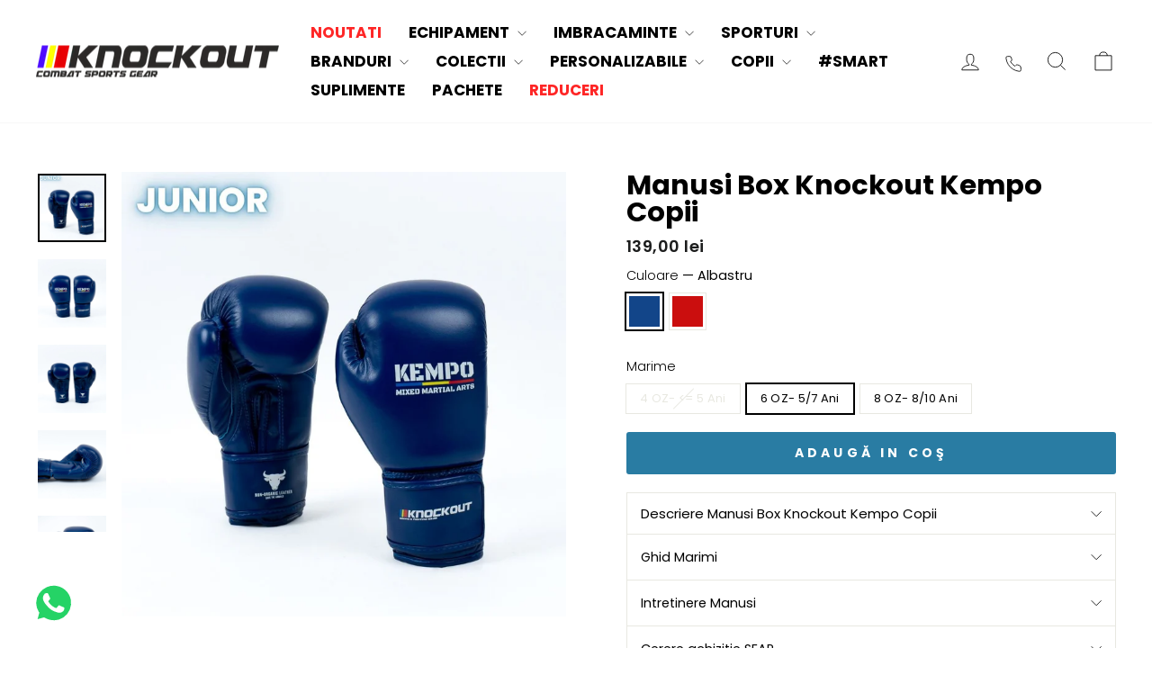

--- FILE ---
content_type: text/css
request_url: https://knock-out.ro/cdn/shop/t/78/assets/main-base.css?v=138743848363330153931748541167
body_size: -20
content:
.service{padding:20px 0;background-color:#f9f9f9}.service-title{font-size:42px;font-weight:700;line-height:54px;letter-spacing:-.02em;text-align:center;text-underline-position:from-font;text-decoration-skip-ink:none;margin-bottom:10px;text-transform:capitalize!important}.service-subtitle{margin-bottom:30px}.service-subtitle p{font-size:14px;font-weight:400;line-height:19px;text-align:center;text-underline-position:from-font;text-decoration-skip-ink:none;max-width:44rem;margin:0 auto}@media (max-width: 768px){.service-title,.wrapper-title,.knock-title,.video-title,.reviews-title,.brand-title,.section-header__title{font-size:32px!important;line-height:40px}}.service .card{margin-bottom:20px;border:0;width:100%;padding:15px;border-radius:14px}.service img{width:70px;height:70px}.service .card-title{font-family:Poppins,sans-serif;font-size:18px;font-weight:700;line-height:25px;letter-spacing:-.01em;text-align:left;text-underline-position:from-font;text-decoration-skip-ink:none;text-transform:capitalize}.service .card-body{padding:10px 0}.service .card-text{font-family:Poppins,sans-serif;font-size:14px;font-weight:400;line-height:21px;letter-spacing:.02em;text-align:left;text-underline-position:from-font;text-decoration-skip-ink:none}.service .card{height:100%;padding:15px;background-color:#fff;box-shadow:0 4px 6px #0000001a;transition:all .3s ease}.service .card:hover{box-shadow:0 8px 16px #0003}.sports-gear-slider{background-color:#0f1216;padding:50px 0;color:#fff}.sports-gear-title{font-size:36px;font-weight:700;margin-bottom:10px}.sports-gear-description{font-size:16px;line-height:24px;margin-bottom:20px}.slider-navigation{display:flex;gap:10px}.slider-navigation button{background:none;border:none;color:#fff;font-size:20px;cursor:pointer}.slick-slider .card{background:#1c1f25;padding:20px;border:none;border-radius:8px;text-align:center;transition:transform .3s ease}.slick-slider .card:hover{transform:scale(1.05)}.slick-slider .card-img-top{height:200px;object-fit:contain;margin-bottom:15px}.slick-slider .card-title{font-size:18px;font-weight:700;margin-bottom:10px}.slick-slider .btn-primary{background-color:#008780;border:none;padding:10px 20px;border-radius:20px}.slick-slider .btn-primary:hover{background-color:#00695c}.product-range{padding:50px 0;background-color:#f9f9f9}.product-range-title{font-size:36px;font-weight:700;color:#000;margin-bottom:10px}.product-range-subtitle{font-size:16px;color:#6c757d;margin-bottom:30px}.product-range-item{text-decoration:none;color:inherit;margin-bottom:20px;display:inline-block}.product-range-item img{max-width:100%;max-height:100%;object-fit:cover;width:160px;height:160px}.product-range-item .circle:nth-child(3) img{width:200px;height:200px}.row div:nth-child(3) .product-range-item img{width:200px;height:200px}h1,h2,h3,h4,h5,h6{text-transform:capitalize!important}a.shp-cnv-shipway-chat{z-index:20!important}.Avada-Joy_ButtonWidget:not(.admin){z-index:20!important}
/*# sourceMappingURL=/cdn/shop/t/78/assets/main-base.css.map?v=138743848363330153931748541167 */


--- FILE ---
content_type: text/javascript; charset=utf-8
request_url: https://knock-out.ro/products/breloc-manusi-cu-siret-knockout.js
body_size: 3103
content:
{"id":6571941953571,"title":"Breloc Mini Manusi Box Knockout","handle":"breloc-manusi-cu-siret-knockout","description":"\u003cdiv class=\"grid_9 product_description\" data-mce-fragment=\"1\"\u003e\n\u003cdiv class=\"grid_9 product_description\" data-mce-fragment=\"1\"\u003e\n\u003cdiv class=\"grid_9 product_description\" data-mce-fragment=\"1\"\u003e\n\u003cp\u003e\u003cstrong\u003eBreloc Mini Mănuși Box Knockout: Purtătorul Tău de Pasiune și Stil\u003c\/strong\u003e 🥊❤️\u003c\/p\u003e\n\u003cp\u003eTransformă-ți dragostea pentru box și sporturile de contact într-un statement de stil zilnic cu Brelocul Mini Mănuși Box Knockout.\u003c\/p\u003e\n\u003ch3\u003eBeneficii:\u003c\/h3\u003e\n\u003cul\u003e\n\u003cli\u003e\n\u003cstrong\u003ePiele Sintetică\u003c\/strong\u003e: Durabilă și etică, rezistentă la umiditate și uzură, perfectă pentru utilizare zilnică.\u003c\/li\u003e\n\u003cli\u003e\n\u003cstrong\u003eDesign Autentic\u003c\/strong\u003e: O replică miniaturală detaliată a mănușilor de box, ce aduce un omagiu sportului tău preferat.\u003c\/li\u003e\n\u003cli\u003e\n\u003cstrong\u003eVersatilitate\u003c\/strong\u003e: Ideal pentru a fi atașat la oglinda mașinii, rucsac, geantă de antrenament sau chei, oferind flexibilitate în exprimarea stilului tău.\u003c\/li\u003e\n\u003cli\u003e\n\u003cstrong\u003eCadou Perfect\u003c\/strong\u003e: Un gest minunat pentru prietenii și familia care împărtășesc pasiunea ta pentru box sau care caută o piesă unică de accesoriu.\u003c\/li\u003e\n\u003cli\u003e\n\u003cstrong\u003eNon-Toxic\u003c\/strong\u003e: Fără sacrificii animale în procesul de fabricare, garantând că stilul tău nu vine cu un cost etic.\u003c\/li\u003e\n\u003c\/ul\u003e\n\u003ch3\u003eDe Ce Să Alegi Brelocul Mini Mănuși Box Knockout?\u003c\/h3\u003e\n\u003cul\u003e\n\u003cli\u003e\n\u003cstrong\u003eExprimă-ți Unicitatea\u003c\/strong\u003e: Adaugă o notă personală accesoriilor tale zilnice și arată-ți pasiunea oriunde te duci.\u003c\/li\u003e\n\u003cli\u003e\n\u003cstrong\u003eCalitate Superioră\u003c\/strong\u003e: Realizat din materiale selectate pentru durabilitate și estetică.\u003c\/li\u003e\n\u003cli\u003e\n\u003cstrong\u003eFlexibil și Practic\u003c\/strong\u003e: Ușor de atașat și perfect pentru a-ți organiza și accesoriza echipamentele sportive sau obiectele personale.\u003c\/li\u003e\n\u003cli\u003e\n\u003cstrong\u003eIubitor de Animale\u003c\/strong\u003e: Confecționat cu grijă, respectând principiile etice.\u003c\/li\u003e\n\u003c\/ul\u003e\n\u003ch3\u003eCe Primești cu Brelocul Mini Mănuși Box Knockout?\u003c\/h3\u003e\n\u003cp\u003eUn breloc elegant, practic și plin de semnificație, care nu doar îți organizează cheile, dar îți aduce și un zâmbet pe față de fiecare dată când îl vezi.\u003c\/p\u003e\n\u003cp\u003eAlege Brelocul Mini Mănuși Box Knockout ca martor al victoriilor tale, mari sau mici.\u003c\/p\u003e\n\u003cp\u003e\u003cstrong\u003eTRANSFORMĂ-ȚI BRELOCUL ÎNTR-O PIESĂ UNICĂ ✨🔑 CU OPȚIUNEA DE PERSONALIZARE, PENTRU 30 LEI ÎN PLUS! 🎨🖌\u003c\/strong\u003e\u003c\/p\u003e\n\u003c\/div\u003e\n\u003c\/div\u003e\n\u003c\/div\u003e","published_at":"2022-12-16T06:23:32+02:00","created_at":"2021-06-02T10:54:56+03:00","vendor":"Knockout","type":"Brelocuri","tags":["accesorii","breloc","brelocuri","Knockout","Sport Box","Sport Kickbox"],"price":2900,"price_min":2900,"price_max":2900,"available":true,"price_varies":false,"compare_at_price":3900,"compare_at_price_min":3900,"compare_at_price_max":3900,"compare_at_price_varies":false,"variants":[{"id":48909461782862,"title":"Galben Neon","option1":"Galben Neon","option2":null,"option3":null,"sku":"KNK-BMMBK-GLBN","requires_shipping":true,"taxable":true,"featured_image":{"id":57077638988110,"product_id":6571941953571,"position":1,"created_at":"2024-08-01T12:38:17+03:00","updated_at":"2024-08-09T17:30:54+03:00","alt":"Breloc Mini Manusi Box Knockout | knock-out.ro","width":1200,"height":1132,"src":"https:\/\/cdn.shopify.com\/s\/files\/1\/0273\/9034\/5251\/files\/brelloc_manusi_spate_verde_neon_oglinda.jpg?v=1723213854","variant_ids":[48909461782862]},"available":false,"name":"Breloc Mini Manusi Box Knockout - Galben Neon","public_title":"Galben Neon","options":["Galben Neon"],"price":2900,"weight":200,"compare_at_price":3900,"inventory_management":"shopify","barcode":"5949234961907","featured_media":{"alt":"Breloc Mini Manusi Box Knockout | knock-out.ro","id":49553525801294,"position":1,"preview_image":{"aspect_ratio":1.06,"height":1132,"width":1200,"src":"https:\/\/cdn.shopify.com\/s\/files\/1\/0273\/9034\/5251\/files\/brelloc_manusi_spate_verde_neon_oglinda.jpg?v=1723213854"}},"requires_selling_plan":false,"selling_plan_allocations":[]},{"id":39342434287651,"title":"Alb","option1":"Alb","option2":null,"option3":null,"sku":"KNK-BRLMM-WH","requires_shipping":true,"taxable":true,"featured_image":{"id":54697652060494,"product_id":6571941953571,"position":16,"created_at":"2024-04-01T12:50:00+03:00","updated_at":"2025-11-19T10:58:55+02:00","alt":"Breloc Mini Manusi Box Knockout | knock-out.ro","width":4160,"height":3932,"src":"https:\/\/cdn.shopify.com\/s\/files\/1\/0273\/9034\/5251\/files\/manusiknockoutalboglinda.jpg?v=1763542735","variant_ids":[39342434287651]},"available":true,"name":"Breloc Mini Manusi Box Knockout - Alb","public_title":"Alb","options":["Alb"],"price":2900,"weight":200,"compare_at_price":3900,"inventory_management":"shopify","barcode":"5949234924018","featured_media":{"alt":"Breloc Mini Manusi Box Knockout | knock-out.ro","id":47355050983758,"position":16,"preview_image":{"aspect_ratio":1.058,"height":3932,"width":4160,"src":"https:\/\/cdn.shopify.com\/s\/files\/1\/0273\/9034\/5251\/files\/manusiknockoutalboglinda.jpg?v=1763542735"}},"requires_selling_plan":false,"selling_plan_allocations":[]},{"id":48909461717326,"title":"Auriu","option1":"Auriu","option2":null,"option3":null,"sku":"KNK-BMMBK-Auriu","requires_shipping":true,"taxable":true,"featured_image":{"id":57077638922574,"product_id":6571941953571,"position":9,"created_at":"2024-08-01T12:38:17+03:00","updated_at":"2024-08-09T17:31:12+03:00","alt":"Breloc Mini Manusi Box Knockout | knock-out.ro","width":1200,"height":1131,"src":"https:\/\/cdn.shopify.com\/s\/files\/1\/0273\/9034\/5251\/files\/breloc_manusi_spate_auriu_oglinda.jpg?v=1723213872","variant_ids":[48909461717326]},"available":true,"name":"Breloc Mini Manusi Box Knockout - Auriu","public_title":"Auriu","options":["Auriu"],"price":2900,"weight":200,"compare_at_price":3900,"inventory_management":"shopify","barcode":"5949234961891","featured_media":{"alt":"Breloc Mini Manusi Box Knockout | knock-out.ro","id":49553525768526,"position":9,"preview_image":{"aspect_ratio":1.061,"height":1131,"width":1200,"src":"https:\/\/cdn.shopify.com\/s\/files\/1\/0273\/9034\/5251\/files\/breloc_manusi_spate_auriu_oglinda.jpg?v=1723213872"}},"requires_selling_plan":false,"selling_plan_allocations":[]},{"id":48909461750094,"title":"Tricolor","option1":"Tricolor","option2":null,"option3":null,"sku":"KNK-BMMBK-RO","requires_shipping":true,"taxable":true,"featured_image":{"id":57077639053646,"product_id":6571941953571,"position":5,"created_at":"2024-08-01T12:38:17+03:00","updated_at":"2024-08-09T17:30:59+03:00","alt":"Breloc Mini Manusi Box Knockout | knock-out.ro","width":1200,"height":1132,"src":"https:\/\/cdn.shopify.com\/s\/files\/1\/0273\/9034\/5251\/files\/breloc_manusi_romania_oglinda.jpg?v=1723213859","variant_ids":[48909461750094]},"available":true,"name":"Breloc Mini Manusi Box Knockout - Tricolor","public_title":"Tricolor","options":["Tricolor"],"price":2900,"weight":200,"compare_at_price":3900,"inventory_management":"shopify","barcode":"5949234961914","featured_media":{"alt":"Breloc Mini Manusi Box Knockout | knock-out.ro","id":49553525735758,"position":5,"preview_image":{"aspect_ratio":1.06,"height":1132,"width":1200,"src":"https:\/\/cdn.shopify.com\/s\/files\/1\/0273\/9034\/5251\/files\/breloc_manusi_romania_oglinda.jpg?v=1723213859"}},"requires_selling_plan":false,"selling_plan_allocations":[]},{"id":39500850233379,"title":"Albastru","option1":"Albastru","option2":null,"option3":null,"sku":"KNK-BRELMM-BL","requires_shipping":true,"taxable":true,"featured_image":{"id":69541404082510,"product_id":6571941953571,"position":21,"created_at":"2025-11-19T10:50:13+02:00","updated_at":"2025-11-19T10:58:55+02:00","alt":"Breloc Mini Manusi Box Knockout | knock-out.ro","width":1600,"height":1510,"src":"https:\/\/cdn.shopify.com\/s\/files\/1\/0273\/9034\/5251\/files\/WhatsApp_Image_2025-11-19_at_10.46.02_72d398a0-41b4-4719-884e-6a600dddfa62.jpg?v=1763542735","variant_ids":[39500850233379]},"available":true,"name":"Breloc Mini Manusi Box Knockout - Albastru","public_title":"Albastru","options":["Albastru"],"price":2900,"weight":200,"compare_at_price":3900,"inventory_management":"shopify","barcode":"5949234901842","featured_media":{"alt":"Breloc Mini Manusi Box Knockout | knock-out.ro","id":56407595876686,"position":21,"preview_image":{"aspect_ratio":1.06,"height":1510,"width":1600,"src":"https:\/\/cdn.shopify.com\/s\/files\/1\/0273\/9034\/5251\/files\/WhatsApp_Image_2025-11-19_at_10.46.02_72d398a0-41b4-4719-884e-6a600dddfa62.jpg?v=1763542735"}},"requires_selling_plan":false,"selling_plan_allocations":[]},{"id":39342434254883,"title":"Rosu","option1":"Rosu","option2":null,"option3":null,"sku":"KNK-BRLMM-RD","requires_shipping":true,"taxable":true,"featured_image":{"id":54697652126030,"product_id":6571941953571,"position":17,"created_at":"2024-04-01T12:50:00+03:00","updated_at":"2025-11-19T10:58:55+02:00","alt":"Breloc Mini Manusi Box Knockout | knock-out.ro","width":4228,"height":3997,"src":"https:\/\/cdn.shopify.com\/s\/files\/1\/0273\/9034\/5251\/files\/manusiknockoutrosuoglinda.jpg?v=1763542735","variant_ids":[39342434254883]},"available":false,"name":"Breloc Mini Manusi Box Knockout - Rosu","public_title":"Rosu","options":["Rosu"],"price":2900,"weight":200,"compare_at_price":3900,"inventory_management":"shopify","barcode":"5949234924001","featured_media":{"alt":"Breloc Mini Manusi Box Knockout | knock-out.ro","id":47355051147598,"position":17,"preview_image":{"aspect_ratio":1.058,"height":3997,"width":4228,"src":"https:\/\/cdn.shopify.com\/s\/files\/1\/0273\/9034\/5251\/files\/manusiknockoutrosuoglinda.jpg?v=1763542735"}},"requires_selling_plan":false,"selling_plan_allocations":[]},{"id":39342434320419,"title":"Negru","option1":"Negru","option2":null,"option3":null,"sku":"KNK-BRLMM-BLK","requires_shipping":true,"taxable":true,"featured_image":{"id":54697652814158,"product_id":6571941953571,"position":15,"created_at":"2024-04-01T12:50:00+03:00","updated_at":"2025-11-19T10:58:55+02:00","alt":"Breloc Mini Manusi Box Knockout | knock-out.ro","width":3880,"height":3669,"src":"https:\/\/cdn.shopify.com\/s\/files\/1\/0273\/9034\/5251\/files\/manusiknockoutnegruoglinda.jpg?v=1763542735","variant_ids":[39342434320419]},"available":true,"name":"Breloc Mini Manusi Box Knockout - Negru","public_title":"Negru","options":["Negru"],"price":2900,"weight":200,"compare_at_price":3900,"inventory_management":"shopify","barcode":"5949234924025","featured_media":{"alt":"Breloc Mini Manusi Box Knockout | knock-out.ro","id":47355051082062,"position":15,"preview_image":{"aspect_ratio":1.058,"height":3669,"width":3880,"src":"https:\/\/cdn.shopify.com\/s\/files\/1\/0273\/9034\/5251\/files\/manusiknockoutnegruoglinda.jpg?v=1763542735"}},"requires_selling_plan":false,"selling_plan_allocations":[]}],"images":["\/\/cdn.shopify.com\/s\/files\/1\/0273\/9034\/5251\/files\/brelloc_manusi_spate_verde_neon_oglinda.jpg?v=1723213854","\/\/cdn.shopify.com\/s\/files\/1\/0273\/9034\/5251\/files\/brelloc_manusi_spate_verde_neon.jpg?v=1723213856","\/\/cdn.shopify.com\/s\/files\/1\/0273\/9034\/5251\/files\/manusiknockoutnegru2.jpg?v=1723211406","\/\/cdn.shopify.com\/s\/files\/1\/0273\/9034\/5251\/files\/breloc_manusi_knockout_neon_verde.jpg?v=1723213862","\/\/cdn.shopify.com\/s\/files\/1\/0273\/9034\/5251\/files\/breloc_manusi_romania_oglinda.jpg?v=1723213859","\/\/cdn.shopify.com\/s\/files\/1\/0273\/9034\/5251\/files\/BrelocKo-negru2.jpg?v=1722505417","\/\/cdn.shopify.com\/s\/files\/1\/0273\/9034\/5251\/files\/breloc_manusi_spate_auriu.jpg?v=1723213868","\/\/cdn.shopify.com\/s\/files\/1\/0273\/9034\/5251\/files\/breloc_manusi_romania_spate.jpg?v=1723213864","\/\/cdn.shopify.com\/s\/files\/1\/0273\/9034\/5251\/files\/breloc_manusi_spate_auriu_oglinda.jpg?v=1723213872","\/\/cdn.shopify.com\/s\/files\/1\/0273\/9034\/5251\/files\/breloc_manusi_knockout_gold.jpg?v=1723213870","\/\/cdn.shopify.com\/s\/files\/1\/0273\/9034\/5251\/files\/breloc_manusi_knockout_romania.jpg?v=1723213865","\/\/cdn.shopify.com\/s\/files\/1\/0273\/9034\/5251\/files\/manusiknockoutalb2.jpg?v=1723124624","\/\/cdn.shopify.com\/s\/files\/1\/0273\/9034\/5251\/files\/BrelocKo-alb2.jpg?v=1722505417","\/\/cdn.shopify.com\/s\/files\/1\/0273\/9034\/5251\/files\/WhatsApp_Image_2025-11-19_at_10.46.02.jpg?v=1763542735","\/\/cdn.shopify.com\/s\/files\/1\/0273\/9034\/5251\/files\/manusiknockoutnegruoglinda.jpg?v=1763542735","\/\/cdn.shopify.com\/s\/files\/1\/0273\/9034\/5251\/files\/manusiknockoutalboglinda.jpg?v=1763542735","\/\/cdn.shopify.com\/s\/files\/1\/0273\/9034\/5251\/files\/manusiknockoutrosuoglinda.jpg?v=1763542735","\/\/cdn.shopify.com\/s\/files\/1\/0273\/9034\/5251\/files\/manusiknockoutrosu2.jpg?v=1763542735","\/\/cdn.shopify.com\/s\/files\/1\/0273\/9034\/5251\/files\/BrelocKo-albastru1.jpg?v=1763542735","\/\/cdn.shopify.com\/s\/files\/1\/0273\/9034\/5251\/files\/BrelocKo-rosu1.jpg?v=1763542735","\/\/cdn.shopify.com\/s\/files\/1\/0273\/9034\/5251\/files\/WhatsApp_Image_2025-11-19_at_10.46.02_72d398a0-41b4-4719-884e-6a600dddfa62.jpg?v=1763542735"],"featured_image":"\/\/cdn.shopify.com\/s\/files\/1\/0273\/9034\/5251\/files\/brelloc_manusi_spate_verde_neon_oglinda.jpg?v=1723213854","options":[{"name":"Culoare","position":1,"values":["Galben Neon","Alb","Auriu","Tricolor","Albastru","Rosu","Negru"]}],"url":"\/products\/breloc-manusi-cu-siret-knockout","media":[{"alt":"Breloc Mini Manusi Box Knockout | knock-out.ro","id":49553525801294,"position":1,"preview_image":{"aspect_ratio":1.06,"height":1132,"width":1200,"src":"https:\/\/cdn.shopify.com\/s\/files\/1\/0273\/9034\/5251\/files\/brelloc_manusi_spate_verde_neon_oglinda.jpg?v=1723213854"},"aspect_ratio":1.06,"height":1132,"media_type":"image","src":"https:\/\/cdn.shopify.com\/s\/files\/1\/0273\/9034\/5251\/files\/brelloc_manusi_spate_verde_neon_oglinda.jpg?v=1723213854","width":1200},{"alt":"Breloc Mini Manusi Box Knockout | knock-out.ro","id":49553525571918,"position":2,"preview_image":{"aspect_ratio":1.061,"height":1131,"width":1200,"src":"https:\/\/cdn.shopify.com\/s\/files\/1\/0273\/9034\/5251\/files\/brelloc_manusi_spate_verde_neon.jpg?v=1723213856"},"aspect_ratio":1.061,"height":1131,"media_type":"image","src":"https:\/\/cdn.shopify.com\/s\/files\/1\/0273\/9034\/5251\/files\/brelloc_manusi_spate_verde_neon.jpg?v=1723213856","width":1200},{"alt":"Breloc Mini Manusi Box Knockout | knock-out.ro","id":47355051508046,"position":3,"preview_image":{"aspect_ratio":1.058,"height":1891,"width":2000,"src":"https:\/\/cdn.shopify.com\/s\/files\/1\/0273\/9034\/5251\/files\/manusiknockoutnegru2.jpg?v=1723211406"},"aspect_ratio":1.058,"height":1891,"media_type":"image","src":"https:\/\/cdn.shopify.com\/s\/files\/1\/0273\/9034\/5251\/files\/manusiknockoutnegru2.jpg?v=1723211406","width":2000},{"alt":null,"id":49498898596174,"position":4,"preview_image":{"aspect_ratio":1.06,"height":1132,"width":1200,"src":"https:\/\/cdn.shopify.com\/s\/files\/1\/0273\/9034\/5251\/files\/breloc_manusi_knockout_neon_verde.jpg?v=1723213862"},"aspect_ratio":1.06,"height":1132,"media_type":"image","src":"https:\/\/cdn.shopify.com\/s\/files\/1\/0273\/9034\/5251\/files\/breloc_manusi_knockout_neon_verde.jpg?v=1723213862","width":1200},{"alt":"Breloc Mini Manusi Box Knockout | knock-out.ro","id":49553525735758,"position":5,"preview_image":{"aspect_ratio":1.06,"height":1132,"width":1200,"src":"https:\/\/cdn.shopify.com\/s\/files\/1\/0273\/9034\/5251\/files\/breloc_manusi_romania_oglinda.jpg?v=1723213859"},"aspect_ratio":1.06,"height":1132,"media_type":"image","src":"https:\/\/cdn.shopify.com\/s\/files\/1\/0273\/9034\/5251\/files\/breloc_manusi_romania_oglinda.jpg?v=1723213859","width":1200},{"alt":"Breloc Mini Manusi Box Knockout | knock-out.ro","id":43944077099342,"position":6,"preview_image":{"aspect_ratio":1.0,"height":3024,"width":3024,"src":"https:\/\/cdn.shopify.com\/s\/files\/1\/0273\/9034\/5251\/files\/BrelocKo-negru2.jpg?v=1722505417"},"aspect_ratio":1.0,"height":3024,"media_type":"image","src":"https:\/\/cdn.shopify.com\/s\/files\/1\/0273\/9034\/5251\/files\/BrelocKo-negru2.jpg?v=1722505417","width":3024},{"alt":"Breloc Mini Manusi Box Knockout | knock-out.ro","id":49553525670222,"position":7,"preview_image":{"aspect_ratio":1.06,"height":1132,"width":1200,"src":"https:\/\/cdn.shopify.com\/s\/files\/1\/0273\/9034\/5251\/files\/breloc_manusi_spate_auriu.jpg?v=1723213868"},"aspect_ratio":1.06,"height":1132,"media_type":"image","src":"https:\/\/cdn.shopify.com\/s\/files\/1\/0273\/9034\/5251\/files\/breloc_manusi_spate_auriu.jpg?v=1723213868","width":1200},{"alt":"Breloc Mini Manusi Box Knockout | knock-out.ro","id":49553525604686,"position":8,"preview_image":{"aspect_ratio":1.061,"height":1131,"width":1200,"src":"https:\/\/cdn.shopify.com\/s\/files\/1\/0273\/9034\/5251\/files\/breloc_manusi_romania_spate.jpg?v=1723213864"},"aspect_ratio":1.061,"height":1131,"media_type":"image","src":"https:\/\/cdn.shopify.com\/s\/files\/1\/0273\/9034\/5251\/files\/breloc_manusi_romania_spate.jpg?v=1723213864","width":1200},{"alt":"Breloc Mini Manusi Box Knockout | knock-out.ro","id":49553525768526,"position":9,"preview_image":{"aspect_ratio":1.061,"height":1131,"width":1200,"src":"https:\/\/cdn.shopify.com\/s\/files\/1\/0273\/9034\/5251\/files\/breloc_manusi_spate_auriu_oglinda.jpg?v=1723213872"},"aspect_ratio":1.061,"height":1131,"media_type":"image","src":"https:\/\/cdn.shopify.com\/s\/files\/1\/0273\/9034\/5251\/files\/breloc_manusi_spate_auriu_oglinda.jpg?v=1723213872","width":1200},{"alt":"Breloc Mini Manusi Box Knockout | knock-out.ro","id":49498898628942,"position":10,"preview_image":{"aspect_ratio":1.059,"height":1133,"width":1200,"src":"https:\/\/cdn.shopify.com\/s\/files\/1\/0273\/9034\/5251\/files\/breloc_manusi_knockout_gold.jpg?v=1723213870"},"aspect_ratio":1.059,"height":1133,"media_type":"image","src":"https:\/\/cdn.shopify.com\/s\/files\/1\/0273\/9034\/5251\/files\/breloc_manusi_knockout_gold.jpg?v=1723213870","width":1200},{"alt":null,"id":49498898563406,"position":11,"preview_image":{"aspect_ratio":1.059,"height":1133,"width":1200,"src":"https:\/\/cdn.shopify.com\/s\/files\/1\/0273\/9034\/5251\/files\/breloc_manusi_knockout_romania.jpg?v=1723213865"},"aspect_ratio":1.059,"height":1133,"media_type":"image","src":"https:\/\/cdn.shopify.com\/s\/files\/1\/0273\/9034\/5251\/files\/breloc_manusi_knockout_romania.jpg?v=1723213865","width":1200},{"alt":"Breloc Mini Manusi Box Knockout | knock-out.ro","id":47355051409742,"position":12,"preview_image":{"aspect_ratio":1.059,"height":1888,"width":2000,"src":"https:\/\/cdn.shopify.com\/s\/files\/1\/0273\/9034\/5251\/files\/manusiknockoutalb2.jpg?v=1723124624"},"aspect_ratio":1.059,"height":1888,"media_type":"image","src":"https:\/\/cdn.shopify.com\/s\/files\/1\/0273\/9034\/5251\/files\/manusiknockoutalb2.jpg?v=1723124624","width":2000},{"alt":"Breloc Mini Manusi Box Knockout | knock-out.ro","id":43944076968270,"position":13,"preview_image":{"aspect_ratio":1.0,"height":3024,"width":3024,"src":"https:\/\/cdn.shopify.com\/s\/files\/1\/0273\/9034\/5251\/files\/BrelocKo-alb2.jpg?v=1722505417"},"aspect_ratio":1.0,"height":3024,"media_type":"image","src":"https:\/\/cdn.shopify.com\/s\/files\/1\/0273\/9034\/5251\/files\/BrelocKo-alb2.jpg?v=1722505417","width":3024},{"alt":"Breloc Mini Manusi Box Knockout | knock-out.ro","id":56407595286862,"position":14,"preview_image":{"aspect_ratio":1.06,"height":1510,"width":1600,"src":"https:\/\/cdn.shopify.com\/s\/files\/1\/0273\/9034\/5251\/files\/WhatsApp_Image_2025-11-19_at_10.46.02.jpg?v=1763542735"},"aspect_ratio":1.06,"height":1510,"media_type":"image","src":"https:\/\/cdn.shopify.com\/s\/files\/1\/0273\/9034\/5251\/files\/WhatsApp_Image_2025-11-19_at_10.46.02.jpg?v=1763542735","width":1600},{"alt":"Breloc Mini Manusi Box Knockout | knock-out.ro","id":47355051082062,"position":15,"preview_image":{"aspect_ratio":1.058,"height":3669,"width":3880,"src":"https:\/\/cdn.shopify.com\/s\/files\/1\/0273\/9034\/5251\/files\/manusiknockoutnegruoglinda.jpg?v=1763542735"},"aspect_ratio":1.058,"height":3669,"media_type":"image","src":"https:\/\/cdn.shopify.com\/s\/files\/1\/0273\/9034\/5251\/files\/manusiknockoutnegruoglinda.jpg?v=1763542735","width":3880},{"alt":"Breloc Mini Manusi Box Knockout | knock-out.ro","id":47355050983758,"position":16,"preview_image":{"aspect_ratio":1.058,"height":3932,"width":4160,"src":"https:\/\/cdn.shopify.com\/s\/files\/1\/0273\/9034\/5251\/files\/manusiknockoutalboglinda.jpg?v=1763542735"},"aspect_ratio":1.058,"height":3932,"media_type":"image","src":"https:\/\/cdn.shopify.com\/s\/files\/1\/0273\/9034\/5251\/files\/manusiknockoutalboglinda.jpg?v=1763542735","width":4160},{"alt":"Breloc Mini Manusi Box Knockout | knock-out.ro","id":47355051147598,"position":17,"preview_image":{"aspect_ratio":1.058,"height":3997,"width":4228,"src":"https:\/\/cdn.shopify.com\/s\/files\/1\/0273\/9034\/5251\/files\/manusiknockoutrosuoglinda.jpg?v=1763542735"},"aspect_ratio":1.058,"height":3997,"media_type":"image","src":"https:\/\/cdn.shopify.com\/s\/files\/1\/0273\/9034\/5251\/files\/manusiknockoutrosuoglinda.jpg?v=1763542735","width":4228},{"alt":"Breloc Mini Manusi Box Knockout | knock-out.ro","id":47355051475278,"position":18,"preview_image":{"aspect_ratio":1.059,"height":1888,"width":2000,"src":"https:\/\/cdn.shopify.com\/s\/files\/1\/0273\/9034\/5251\/files\/manusiknockoutrosu2.jpg?v=1763542735"},"aspect_ratio":1.059,"height":1888,"media_type":"image","src":"https:\/\/cdn.shopify.com\/s\/files\/1\/0273\/9034\/5251\/files\/manusiknockoutrosu2.jpg?v=1763542735","width":2000},{"alt":"Breloc Mini Manusi Box Knockout | knock-out.ro","id":43944077001038,"position":19,"preview_image":{"aspect_ratio":1.0,"height":3024,"width":3024,"src":"https:\/\/cdn.shopify.com\/s\/files\/1\/0273\/9034\/5251\/files\/BrelocKo-albastru1.jpg?v=1763542735"},"aspect_ratio":1.0,"height":3024,"media_type":"image","src":"https:\/\/cdn.shopify.com\/s\/files\/1\/0273\/9034\/5251\/files\/BrelocKo-albastru1.jpg?v=1763542735","width":3024},{"alt":"Breloc Mini Manusi Box Knockout | knock-out.ro","id":43944077132110,"position":20,"preview_image":{"aspect_ratio":1.0,"height":3024,"width":3024,"src":"https:\/\/cdn.shopify.com\/s\/files\/1\/0273\/9034\/5251\/files\/BrelocKo-rosu1.jpg?v=1763542735"},"aspect_ratio":1.0,"height":3024,"media_type":"image","src":"https:\/\/cdn.shopify.com\/s\/files\/1\/0273\/9034\/5251\/files\/BrelocKo-rosu1.jpg?v=1763542735","width":3024},{"alt":"Breloc Mini Manusi Box Knockout | knock-out.ro","id":56407595876686,"position":21,"preview_image":{"aspect_ratio":1.06,"height":1510,"width":1600,"src":"https:\/\/cdn.shopify.com\/s\/files\/1\/0273\/9034\/5251\/files\/WhatsApp_Image_2025-11-19_at_10.46.02_72d398a0-41b4-4719-884e-6a600dddfa62.jpg?v=1763542735"},"aspect_ratio":1.06,"height":1510,"media_type":"image","src":"https:\/\/cdn.shopify.com\/s\/files\/1\/0273\/9034\/5251\/files\/WhatsApp_Image_2025-11-19_at_10.46.02_72d398a0-41b4-4719-884e-6a600dddfa62.jpg?v=1763542735","width":1600}],"requires_selling_plan":false,"selling_plan_groups":[]}

--- FILE ---
content_type: text/json
request_url: https://conf.config-security.com/model
body_size: 87
content:
{"title":"recommendation AI model (keras)","structure":"release_id=0x51:4f:3f:51:24:7c:39:7d:60:52:74:45:7b:67:38:2a:53:76:25:3d:2c:6f:29:21:5a:71:6e:3a:41;keras;k57ob3ae26aze7r4pn9sw08lf4lz51xwiytzs3a2a0bh0tdle3jcr3zb077k9s2q1ogihrx6","weights":"../weights/514f3f51.h5","biases":"../biases/514f3f51.h5"}

--- FILE ---
content_type: text/javascript; charset=utf-8
request_url: https://knock-out.ro/products/mini-breloc-manusa-box.js
body_size: 1915
content:
{"id":8479019434318,"title":"Breloc Chei Manusa Box Knockout","handle":"mini-breloc-manusa-box","description":"\u003cdiv class=\"grid_9 product_description\" data-mce-fragment=\"1\"\u003e\n\u003cp\u003e\u003cstrong\u003eBreloc Mănușă de Box de la Knockout: Mic, Stilat și Plin de Semnificație\u003c\/strong\u003e 🥊✨\u003c\/p\u003e\n\u003cp\u003ePentru iubitorii de box și sporturi de contact, Brelocul Mănușă de Box Knockout nu este doar un accesoriu, ci o declarație de pasiune și dedicație.\u003c\/p\u003e\n\u003cp\u003eFie că ești pe ring sau în afara lui, acest breloc îți aduce mai aproape dragostea pentru sport.\u003c\/p\u003e\n\u003ch3\u003eBeneficii:\u003c\/h3\u003e\n\u003cul\u003e\n\u003cli\u003e\n\u003cstrong\u003ePiele Sintetică\u003c\/strong\u003e: Material durabil și prietenos cu mediul, asigură rezistența la umiditate și uzura zilnică.\u003c\/li\u003e\n\u003cli\u003e\n\u003cstrong\u003eMetal Inoxidabil\u003c\/strong\u003e: Inele de prindere solide care garantează că brelocul rămâne sigur atașat de chei sau de geanta ta.\u003c\/li\u003e\n\u003cli\u003e\n\u003cstrong\u003eDesign Autentic\u003c\/strong\u003e: O replică miniaturală a unei mănuși de box, perfectă pentru a-ți exprima pasiunea pentru sport.\u003c\/li\u003e\n\u003cli\u003e\n\u003cstrong\u003eVersatil\u003c\/strong\u003e: Ideal pentru a-l atașa la chei, geanta de antrenament sau rucsac, oferind un plus de stil echipamentului tău.\u003c\/li\u003e\n\u003cli\u003e\n\u003cstrong\u003eCadou Perfect\u003c\/strong\u003e: O idee excelentă de cadou pentru prietenii și familia care împărtășesc pasiunea pentru box sau sporturi de contact.\u003c\/li\u003e\n\u003c\/ul\u003e\n\u003ch3\u003eDe Ce Să Alegi Brelocul Mănușă de Box Knockout?\u003c\/h3\u003e\n\u003cul\u003e\n\u003cli\u003e\n\u003cstrong\u003eExprimă-ți Pasiunea\u003c\/strong\u003e: Arată-ți dragostea pentru box și sporturile de contact oriunde te-ai afla.\u003c\/li\u003e\n\u003cli\u003e\n\u003cstrong\u003eDurabilitate\u003c\/strong\u003e: Fabricat din materiale de înaltă calitate pentru a rezista în timp.\u003c\/li\u003e\n\u003cli\u003e\n\u003cstrong\u003eStil\u003c\/strong\u003e: Un accesoriu la modă care adaugă un plus de caracter cheilor sau echipamentului tău sportiv.\u003c\/li\u003e\n\u003cli\u003e\n\u003cstrong\u003eFlexibilitate\u003c\/strong\u003e: Ușor de atașat și potrivit pentru diverse utilizări.\u003c\/li\u003e\n\u003cli\u003e\n\u003cstrong\u003eGest Special\u003c\/strong\u003e: Fă un cadou memorabil și practic celor dragi.\u003c\/li\u003e\n\u003c\/ul\u003e\n\u003cp\u003eUn breloc elegant și rezistent, care îmbină practicabilitatea cu pasiunea pentru box. Este mai mult decât un simplu accesoriu; este un mic tribut adus sportului tău preferat.\u003c\/p\u003e\n\u003cp\u003eCu Brelocul Mănușă de Box Knockout, porți cu tine nu doar cheile, ci și o parte din spiritul luptătorului. \u003c\/p\u003e\n\u003cp\u003e\u003cstrong\u003e TRANSFORMĂ-ȚI BRELOCUL ÎNTR-O PIESĂ UNICĂ ✨🔑 CU OPȚIUNEA DE PERSONALIZARE, PENTRU 20 LEI ÎN PLUS! 🎨🖌\u003c\/strong\u003e\u003c\/p\u003e\n\u003c\/div\u003e","published_at":"2023-08-09T15:50:56+03:00","created_at":"2023-08-08T14:00:27+03:00","vendor":"Knockout","type":"Brelocuri","tags":["accesorii","breloc","brelocuri","Knockout","Sport Box"],"price":1900,"price_min":1900,"price_max":1900,"available":true,"price_varies":false,"compare_at_price":2500,"compare_at_price_min":2500,"compare_at_price_max":2500,"compare_at_price_varies":false,"variants":[{"id":46936335024462,"title":"Albastru","option1":"Albastru","option2":null,"option3":null,"sku":"KNK-BMMBK-Albastru","requires_shipping":true,"taxable":true,"featured_image":{"id":57780228456782,"product_id":8479019434318,"position":1,"created_at":"2024-09-19T19:16:46+03:00","updated_at":"2025-01-31T12:23:20+02:00","alt":"Breloc Chei Manusa Box Knockout | knock-out.ro","width":1200,"height":1200,"src":"https:\/\/cdn.shopify.com\/s\/files\/1\/0273\/9034\/5251\/files\/breloc_albastru_spate.jpg?v=1738319000","variant_ids":[46936335024462]},"available":true,"name":"Breloc Chei Manusa Box Knockout - Albastru","public_title":"Albastru","options":["Albastru"],"price":1900,"weight":100,"compare_at_price":2500,"inventory_management":"shopify","barcode":"5949234946775","featured_media":{"alt":"Breloc Chei Manusa Box Knockout | knock-out.ro","id":50082651734350,"position":1,"preview_image":{"aspect_ratio":1.0,"height":1200,"width":1200,"src":"https:\/\/cdn.shopify.com\/s\/files\/1\/0273\/9034\/5251\/files\/breloc_albastru_spate.jpg?v=1738319000"}},"requires_selling_plan":false,"selling_plan_allocations":[]},{"id":46936334926158,"title":"Alb","option1":"Alb","option2":null,"option3":null,"sku":"KNK-BMMBK-Alb","requires_shipping":true,"taxable":true,"featured_image":{"id":57780228391246,"product_id":8479019434318,"position":4,"created_at":"2024-09-19T19:16:46+03:00","updated_at":"2025-01-31T12:24:08+02:00","alt":"Breloc Chei Manusa Box Knockout | knock-out.ro","width":1200,"height":1200,"src":"https:\/\/cdn.shopify.com\/s\/files\/1\/0273\/9034\/5251\/files\/breloc_alb_spate.jpg?v=1738319048","variant_ids":[46936334926158]},"available":true,"name":"Breloc Chei Manusa Box Knockout - Alb","public_title":"Alb","options":["Alb"],"price":1900,"weight":100,"compare_at_price":2500,"inventory_management":"shopify","barcode":"5949234946768","featured_media":{"alt":"Breloc Chei Manusa Box Knockout | knock-out.ro","id":50082651537742,"position":4,"preview_image":{"aspect_ratio":1.0,"height":1200,"width":1200,"src":"https:\/\/cdn.shopify.com\/s\/files\/1\/0273\/9034\/5251\/files\/breloc_alb_spate.jpg?v=1738319048"}},"requires_selling_plan":false,"selling_plan_allocations":[]},{"id":46936335057230,"title":"Rosu","option1":"Rosu","option2":null,"option3":null,"sku":"KNK-BMMBK-Rosu","requires_shipping":true,"taxable":true,"featured_image":{"id":57780228587854,"product_id":8479019434318,"position":7,"created_at":"2024-09-19T19:16:46+03:00","updated_at":"2025-01-31T12:24:08+02:00","alt":"Breloc Chei Manusa Box Knockout | knock-out.ro","width":1200,"height":1200,"src":"https:\/\/cdn.shopify.com\/s\/files\/1\/0273\/9034\/5251\/files\/breloc_rosu_spate.jpg?v=1738319048","variant_ids":[46936335057230]},"available":true,"name":"Breloc Chei Manusa Box Knockout - Rosu","public_title":"Rosu","options":["Rosu"],"price":1900,"weight":100,"compare_at_price":2500,"inventory_management":"shopify","barcode":"5949234946782","featured_media":{"alt":"Breloc Chei Manusa Box Knockout | knock-out.ro","id":50082651275598,"position":7,"preview_image":{"aspect_ratio":1.0,"height":1200,"width":1200,"src":"https:\/\/cdn.shopify.com\/s\/files\/1\/0273\/9034\/5251\/files\/breloc_rosu_spate.jpg?v=1738319048"}},"requires_selling_plan":false,"selling_plan_allocations":[]},{"id":46936334631246,"title":"Negru","option1":"Negru","option2":null,"option3":null,"sku":"KNK-BMMBK-Negru","requires_shipping":true,"taxable":true,"featured_image":{"id":57780228522318,"product_id":8479019434318,"position":11,"created_at":"2024-09-19T19:16:46+03:00","updated_at":"2025-01-31T12:24:08+02:00","alt":"Breloc Chei Manusa Box Knockout | knock-out.ro","width":1200,"height":1200,"src":"https:\/\/cdn.shopify.com\/s\/files\/1\/0273\/9034\/5251\/files\/breloc_negru_spate.jpg?v=1738319048","variant_ids":[46936334631246]},"available":true,"name":"Breloc Chei Manusa Box Knockout - Negru","public_title":"Negru","options":["Negru"],"price":1900,"weight":100,"compare_at_price":2500,"inventory_management":"shopify","barcode":"5949234946751","featured_media":{"alt":"Breloc Chei Manusa Box Knockout | knock-out.ro","id":50082651603278,"position":11,"preview_image":{"aspect_ratio":1.0,"height":1200,"width":1200,"src":"https:\/\/cdn.shopify.com\/s\/files\/1\/0273\/9034\/5251\/files\/breloc_negru_spate.jpg?v=1738319048"}},"requires_selling_plan":false,"selling_plan_allocations":[]}],"images":["\/\/cdn.shopify.com\/s\/files\/1\/0273\/9034\/5251\/files\/breloc_albastru_spate.jpg?v=1738319000","\/\/cdn.shopify.com\/s\/files\/1\/0273\/9034\/5251\/files\/breloc_albastru_fata.jpg?v=1738319000","\/\/cdn.shopify.com\/s\/files\/1\/0273\/9034\/5251\/files\/Brelocchei-albastru.jpg?v=1738319000","\/\/cdn.shopify.com\/s\/files\/1\/0273\/9034\/5251\/files\/breloc_alb_spate.jpg?v=1738319048","\/\/cdn.shopify.com\/s\/files\/1\/0273\/9034\/5251\/files\/breloc_alb_fata.jpg?v=1738319048","\/\/cdn.shopify.com\/s\/files\/1\/0273\/9034\/5251\/files\/Brelocchei-alb.jpg?v=1738319048","\/\/cdn.shopify.com\/s\/files\/1\/0273\/9034\/5251\/files\/breloc_rosu_spate.jpg?v=1738319048","\/\/cdn.shopify.com\/s\/files\/1\/0273\/9034\/5251\/files\/breloc_rosu_fata.jpg?v=1738319048","\/\/cdn.shopify.com\/s\/files\/1\/0273\/9034\/5251\/files\/Brelocchei-rosu.jpg?v=1738319048","\/\/cdn.shopify.com\/s\/files\/1\/0273\/9034\/5251\/files\/Brelocchei-negru.jpg?v=1738319048","\/\/cdn.shopify.com\/s\/files\/1\/0273\/9034\/5251\/files\/breloc_negru_spate.jpg?v=1738319048","\/\/cdn.shopify.com\/s\/files\/1\/0273\/9034\/5251\/files\/breloc_negru_fata.jpg?v=1738319048"],"featured_image":"\/\/cdn.shopify.com\/s\/files\/1\/0273\/9034\/5251\/files\/breloc_albastru_spate.jpg?v=1738319000","options":[{"name":"Culoare","position":1,"values":["Albastru","Alb","Rosu","Negru"]}],"url":"\/products\/mini-breloc-manusa-box","media":[{"alt":"Breloc Chei Manusa Box Knockout | knock-out.ro","id":50082651734350,"position":1,"preview_image":{"aspect_ratio":1.0,"height":1200,"width":1200,"src":"https:\/\/cdn.shopify.com\/s\/files\/1\/0273\/9034\/5251\/files\/breloc_albastru_spate.jpg?v=1738319000"},"aspect_ratio":1.0,"height":1200,"media_type":"image","src":"https:\/\/cdn.shopify.com\/s\/files\/1\/0273\/9034\/5251\/files\/breloc_albastru_spate.jpg?v=1738319000","width":1200},{"alt":"Breloc Chei Manusa Box Knockout | knock-out.ro","id":50082651570510,"position":2,"preview_image":{"aspect_ratio":1.0,"height":1200,"width":1200,"src":"https:\/\/cdn.shopify.com\/s\/files\/1\/0273\/9034\/5251\/files\/breloc_albastru_fata.jpg?v=1738319000"},"aspect_ratio":1.0,"height":1200,"media_type":"image","src":"https:\/\/cdn.shopify.com\/s\/files\/1\/0273\/9034\/5251\/files\/breloc_albastru_fata.jpg?v=1738319000","width":1200},{"alt":"Mini Breloc Manusa Box | knock-out.ro","id":43944037351758,"position":3,"preview_image":{"aspect_ratio":1.0,"height":3024,"width":3024,"src":"https:\/\/cdn.shopify.com\/s\/files\/1\/0273\/9034\/5251\/files\/Brelocchei-albastru.jpg?v=1738319000"},"aspect_ratio":1.0,"height":3024,"media_type":"image","src":"https:\/\/cdn.shopify.com\/s\/files\/1\/0273\/9034\/5251\/files\/Brelocchei-albastru.jpg?v=1738319000","width":3024},{"alt":"Breloc Chei Manusa Box Knockout | knock-out.ro","id":50082651537742,"position":4,"preview_image":{"aspect_ratio":1.0,"height":1200,"width":1200,"src":"https:\/\/cdn.shopify.com\/s\/files\/1\/0273\/9034\/5251\/files\/breloc_alb_spate.jpg?v=1738319048"},"aspect_ratio":1.0,"height":1200,"media_type":"image","src":"https:\/\/cdn.shopify.com\/s\/files\/1\/0273\/9034\/5251\/files\/breloc_alb_spate.jpg?v=1738319048","width":1200},{"alt":"Breloc Chei Manusa Box Knockout | knock-out.ro","id":50082651668814,"position":5,"preview_image":{"aspect_ratio":1.0,"height":1200,"width":1200,"src":"https:\/\/cdn.shopify.com\/s\/files\/1\/0273\/9034\/5251\/files\/breloc_alb_fata.jpg?v=1738319048"},"aspect_ratio":1.0,"height":1200,"media_type":"image","src":"https:\/\/cdn.shopify.com\/s\/files\/1\/0273\/9034\/5251\/files\/breloc_alb_fata.jpg?v=1738319048","width":1200},{"alt":"Breloc Chei Manusa Box Knockout | knock-out.ro","id":43944037220686,"position":6,"preview_image":{"aspect_ratio":1.0,"height":3024,"width":3024,"src":"https:\/\/cdn.shopify.com\/s\/files\/1\/0273\/9034\/5251\/files\/Brelocchei-alb.jpg?v=1738319048"},"aspect_ratio":1.0,"height":3024,"media_type":"image","src":"https:\/\/cdn.shopify.com\/s\/files\/1\/0273\/9034\/5251\/files\/Brelocchei-alb.jpg?v=1738319048","width":3024},{"alt":"Breloc Chei Manusa Box Knockout | knock-out.ro","id":50082651275598,"position":7,"preview_image":{"aspect_ratio":1.0,"height":1200,"width":1200,"src":"https:\/\/cdn.shopify.com\/s\/files\/1\/0273\/9034\/5251\/files\/breloc_rosu_spate.jpg?v=1738319048"},"aspect_ratio":1.0,"height":1200,"media_type":"image","src":"https:\/\/cdn.shopify.com\/s\/files\/1\/0273\/9034\/5251\/files\/breloc_rosu_spate.jpg?v=1738319048","width":1200},{"alt":"Breloc Chei Manusa Box Knockout | knock-out.ro","id":50082651701582,"position":8,"preview_image":{"aspect_ratio":1.0,"height":1200,"width":1200,"src":"https:\/\/cdn.shopify.com\/s\/files\/1\/0273\/9034\/5251\/files\/breloc_rosu_fata.jpg?v=1738319048"},"aspect_ratio":1.0,"height":1200,"media_type":"image","src":"https:\/\/cdn.shopify.com\/s\/files\/1\/0273\/9034\/5251\/files\/breloc_rosu_fata.jpg?v=1738319048","width":1200},{"alt":"Breloc Chei Manusa Box Knockout | knock-out.ro","id":43944037515598,"position":9,"preview_image":{"aspect_ratio":1.0,"height":3024,"width":3024,"src":"https:\/\/cdn.shopify.com\/s\/files\/1\/0273\/9034\/5251\/files\/Brelocchei-rosu.jpg?v=1738319048"},"aspect_ratio":1.0,"height":3024,"media_type":"image","src":"https:\/\/cdn.shopify.com\/s\/files\/1\/0273\/9034\/5251\/files\/Brelocchei-rosu.jpg?v=1738319048","width":3024},{"alt":"Breloc Chei Manusa Box Knockout | knock-out.ro","id":43944037482830,"position":10,"preview_image":{"aspect_ratio":1.0,"height":3024,"width":3024,"src":"https:\/\/cdn.shopify.com\/s\/files\/1\/0273\/9034\/5251\/files\/Brelocchei-negru.jpg?v=1738319048"},"aspect_ratio":1.0,"height":3024,"media_type":"image","src":"https:\/\/cdn.shopify.com\/s\/files\/1\/0273\/9034\/5251\/files\/Brelocchei-negru.jpg?v=1738319048","width":3024},{"alt":"Breloc Chei Manusa Box Knockout | knock-out.ro","id":50082651603278,"position":11,"preview_image":{"aspect_ratio":1.0,"height":1200,"width":1200,"src":"https:\/\/cdn.shopify.com\/s\/files\/1\/0273\/9034\/5251\/files\/breloc_negru_spate.jpg?v=1738319048"},"aspect_ratio":1.0,"height":1200,"media_type":"image","src":"https:\/\/cdn.shopify.com\/s\/files\/1\/0273\/9034\/5251\/files\/breloc_negru_spate.jpg?v=1738319048","width":1200},{"alt":"Breloc Chei Manusa Box Knockout | knock-out.ro","id":50082651636046,"position":12,"preview_image":{"aspect_ratio":1.0,"height":1200,"width":1200,"src":"https:\/\/cdn.shopify.com\/s\/files\/1\/0273\/9034\/5251\/files\/breloc_negru_fata.jpg?v=1738319048"},"aspect_ratio":1.0,"height":1200,"media_type":"image","src":"https:\/\/cdn.shopify.com\/s\/files\/1\/0273\/9034\/5251\/files\/breloc_negru_fata.jpg?v=1738319048","width":1200}],"requires_selling_plan":false,"selling_plan_groups":[]}